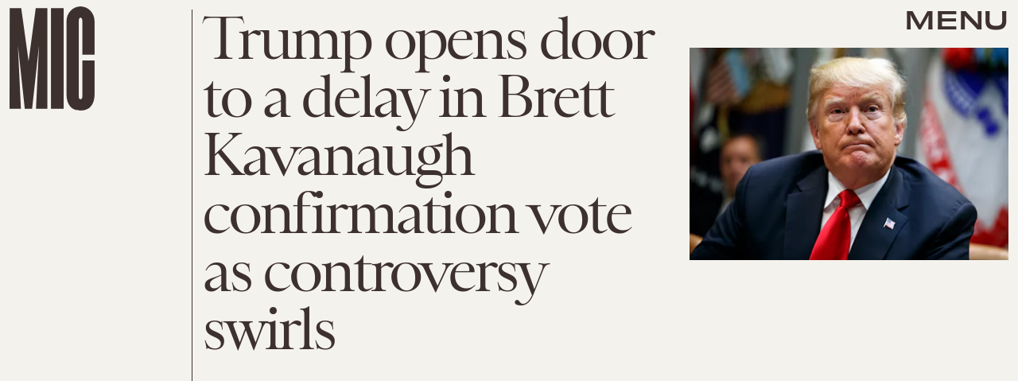

--- FILE ---
content_type: text/html; charset=utf-8
request_url: https://www.google.com/recaptcha/api2/aframe
body_size: 266
content:
<!DOCTYPE HTML><html><head><meta http-equiv="content-type" content="text/html; charset=UTF-8"></head><body><script nonce="1T2LIhmRoUteOqzltSDyBw">/** Anti-fraud and anti-abuse applications only. See google.com/recaptcha */ try{var clients={'sodar':'https://pagead2.googlesyndication.com/pagead/sodar?'};window.addEventListener("message",function(a){try{if(a.source===window.parent){var b=JSON.parse(a.data);var c=clients[b['id']];if(c){var d=document.createElement('img');d.src=c+b['params']+'&rc='+(localStorage.getItem("rc::a")?sessionStorage.getItem("rc::b"):"");window.document.body.appendChild(d);sessionStorage.setItem("rc::e",parseInt(sessionStorage.getItem("rc::e")||0)+1);localStorage.setItem("rc::h",'1768687765540');}}}catch(b){}});window.parent.postMessage("_grecaptcha_ready", "*");}catch(b){}</script></body></html>